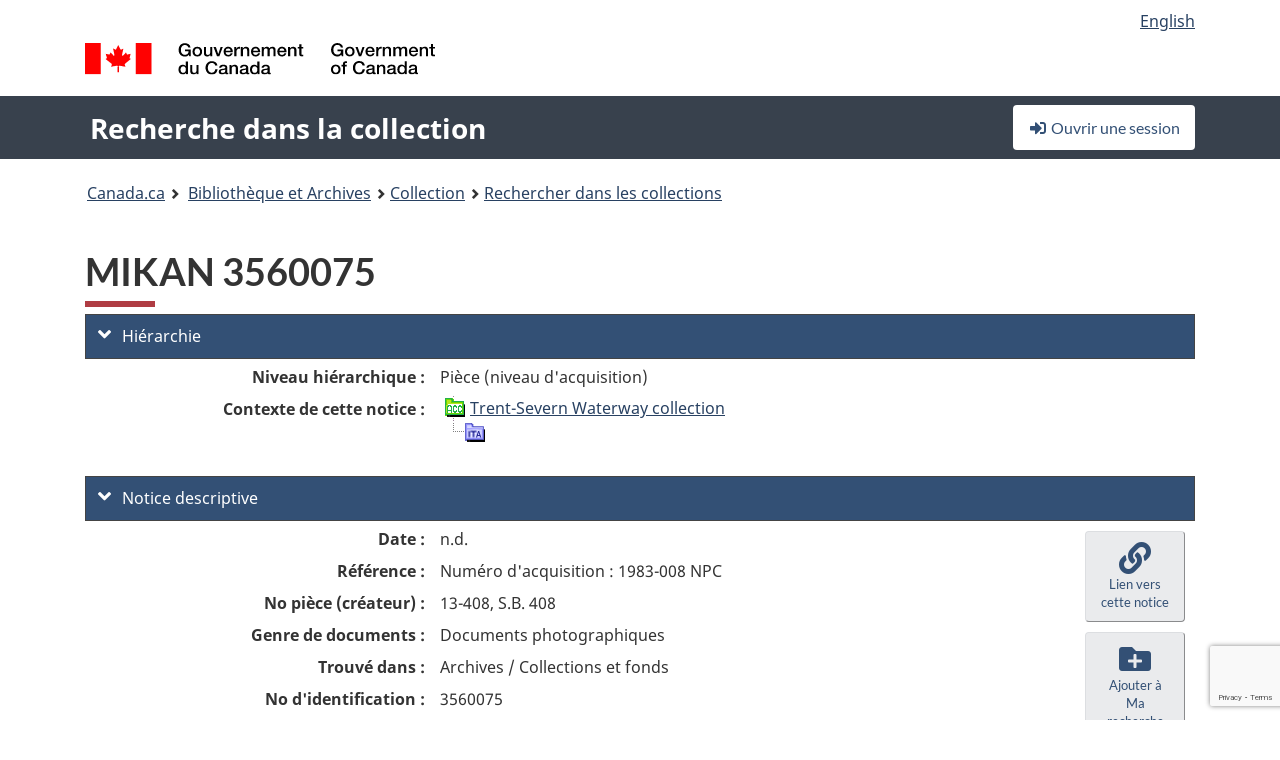

--- FILE ---
content_type: text/html; charset=utf-8
request_url: https://www.google.com/recaptcha/api2/anchor?ar=1&k=6LfVTMAUAAAAAIVaMvsLKTrsF2WqIPReqgNDrBDK&co=aHR0cHM6Ly9yZWNoZXJjaGUtY29sbGVjdGlvbi1zZWFyY2guYmFjLWxhYy5nYy5jYTo0NDM.&hl=en&v=PoyoqOPhxBO7pBk68S4YbpHZ&size=invisible&anchor-ms=20000&execute-ms=30000&cb=17v25s1nzbgy
body_size: 48483
content:
<!DOCTYPE HTML><html dir="ltr" lang="en"><head><meta http-equiv="Content-Type" content="text/html; charset=UTF-8">
<meta http-equiv="X-UA-Compatible" content="IE=edge">
<title>reCAPTCHA</title>
<style type="text/css">
/* cyrillic-ext */
@font-face {
  font-family: 'Roboto';
  font-style: normal;
  font-weight: 400;
  font-stretch: 100%;
  src: url(//fonts.gstatic.com/s/roboto/v48/KFO7CnqEu92Fr1ME7kSn66aGLdTylUAMa3GUBHMdazTgWw.woff2) format('woff2');
  unicode-range: U+0460-052F, U+1C80-1C8A, U+20B4, U+2DE0-2DFF, U+A640-A69F, U+FE2E-FE2F;
}
/* cyrillic */
@font-face {
  font-family: 'Roboto';
  font-style: normal;
  font-weight: 400;
  font-stretch: 100%;
  src: url(//fonts.gstatic.com/s/roboto/v48/KFO7CnqEu92Fr1ME7kSn66aGLdTylUAMa3iUBHMdazTgWw.woff2) format('woff2');
  unicode-range: U+0301, U+0400-045F, U+0490-0491, U+04B0-04B1, U+2116;
}
/* greek-ext */
@font-face {
  font-family: 'Roboto';
  font-style: normal;
  font-weight: 400;
  font-stretch: 100%;
  src: url(//fonts.gstatic.com/s/roboto/v48/KFO7CnqEu92Fr1ME7kSn66aGLdTylUAMa3CUBHMdazTgWw.woff2) format('woff2');
  unicode-range: U+1F00-1FFF;
}
/* greek */
@font-face {
  font-family: 'Roboto';
  font-style: normal;
  font-weight: 400;
  font-stretch: 100%;
  src: url(//fonts.gstatic.com/s/roboto/v48/KFO7CnqEu92Fr1ME7kSn66aGLdTylUAMa3-UBHMdazTgWw.woff2) format('woff2');
  unicode-range: U+0370-0377, U+037A-037F, U+0384-038A, U+038C, U+038E-03A1, U+03A3-03FF;
}
/* math */
@font-face {
  font-family: 'Roboto';
  font-style: normal;
  font-weight: 400;
  font-stretch: 100%;
  src: url(//fonts.gstatic.com/s/roboto/v48/KFO7CnqEu92Fr1ME7kSn66aGLdTylUAMawCUBHMdazTgWw.woff2) format('woff2');
  unicode-range: U+0302-0303, U+0305, U+0307-0308, U+0310, U+0312, U+0315, U+031A, U+0326-0327, U+032C, U+032F-0330, U+0332-0333, U+0338, U+033A, U+0346, U+034D, U+0391-03A1, U+03A3-03A9, U+03B1-03C9, U+03D1, U+03D5-03D6, U+03F0-03F1, U+03F4-03F5, U+2016-2017, U+2034-2038, U+203C, U+2040, U+2043, U+2047, U+2050, U+2057, U+205F, U+2070-2071, U+2074-208E, U+2090-209C, U+20D0-20DC, U+20E1, U+20E5-20EF, U+2100-2112, U+2114-2115, U+2117-2121, U+2123-214F, U+2190, U+2192, U+2194-21AE, U+21B0-21E5, U+21F1-21F2, U+21F4-2211, U+2213-2214, U+2216-22FF, U+2308-230B, U+2310, U+2319, U+231C-2321, U+2336-237A, U+237C, U+2395, U+239B-23B7, U+23D0, U+23DC-23E1, U+2474-2475, U+25AF, U+25B3, U+25B7, U+25BD, U+25C1, U+25CA, U+25CC, U+25FB, U+266D-266F, U+27C0-27FF, U+2900-2AFF, U+2B0E-2B11, U+2B30-2B4C, U+2BFE, U+3030, U+FF5B, U+FF5D, U+1D400-1D7FF, U+1EE00-1EEFF;
}
/* symbols */
@font-face {
  font-family: 'Roboto';
  font-style: normal;
  font-weight: 400;
  font-stretch: 100%;
  src: url(//fonts.gstatic.com/s/roboto/v48/KFO7CnqEu92Fr1ME7kSn66aGLdTylUAMaxKUBHMdazTgWw.woff2) format('woff2');
  unicode-range: U+0001-000C, U+000E-001F, U+007F-009F, U+20DD-20E0, U+20E2-20E4, U+2150-218F, U+2190, U+2192, U+2194-2199, U+21AF, U+21E6-21F0, U+21F3, U+2218-2219, U+2299, U+22C4-22C6, U+2300-243F, U+2440-244A, U+2460-24FF, U+25A0-27BF, U+2800-28FF, U+2921-2922, U+2981, U+29BF, U+29EB, U+2B00-2BFF, U+4DC0-4DFF, U+FFF9-FFFB, U+10140-1018E, U+10190-1019C, U+101A0, U+101D0-101FD, U+102E0-102FB, U+10E60-10E7E, U+1D2C0-1D2D3, U+1D2E0-1D37F, U+1F000-1F0FF, U+1F100-1F1AD, U+1F1E6-1F1FF, U+1F30D-1F30F, U+1F315, U+1F31C, U+1F31E, U+1F320-1F32C, U+1F336, U+1F378, U+1F37D, U+1F382, U+1F393-1F39F, U+1F3A7-1F3A8, U+1F3AC-1F3AF, U+1F3C2, U+1F3C4-1F3C6, U+1F3CA-1F3CE, U+1F3D4-1F3E0, U+1F3ED, U+1F3F1-1F3F3, U+1F3F5-1F3F7, U+1F408, U+1F415, U+1F41F, U+1F426, U+1F43F, U+1F441-1F442, U+1F444, U+1F446-1F449, U+1F44C-1F44E, U+1F453, U+1F46A, U+1F47D, U+1F4A3, U+1F4B0, U+1F4B3, U+1F4B9, U+1F4BB, U+1F4BF, U+1F4C8-1F4CB, U+1F4D6, U+1F4DA, U+1F4DF, U+1F4E3-1F4E6, U+1F4EA-1F4ED, U+1F4F7, U+1F4F9-1F4FB, U+1F4FD-1F4FE, U+1F503, U+1F507-1F50B, U+1F50D, U+1F512-1F513, U+1F53E-1F54A, U+1F54F-1F5FA, U+1F610, U+1F650-1F67F, U+1F687, U+1F68D, U+1F691, U+1F694, U+1F698, U+1F6AD, U+1F6B2, U+1F6B9-1F6BA, U+1F6BC, U+1F6C6-1F6CF, U+1F6D3-1F6D7, U+1F6E0-1F6EA, U+1F6F0-1F6F3, U+1F6F7-1F6FC, U+1F700-1F7FF, U+1F800-1F80B, U+1F810-1F847, U+1F850-1F859, U+1F860-1F887, U+1F890-1F8AD, U+1F8B0-1F8BB, U+1F8C0-1F8C1, U+1F900-1F90B, U+1F93B, U+1F946, U+1F984, U+1F996, U+1F9E9, U+1FA00-1FA6F, U+1FA70-1FA7C, U+1FA80-1FA89, U+1FA8F-1FAC6, U+1FACE-1FADC, U+1FADF-1FAE9, U+1FAF0-1FAF8, U+1FB00-1FBFF;
}
/* vietnamese */
@font-face {
  font-family: 'Roboto';
  font-style: normal;
  font-weight: 400;
  font-stretch: 100%;
  src: url(//fonts.gstatic.com/s/roboto/v48/KFO7CnqEu92Fr1ME7kSn66aGLdTylUAMa3OUBHMdazTgWw.woff2) format('woff2');
  unicode-range: U+0102-0103, U+0110-0111, U+0128-0129, U+0168-0169, U+01A0-01A1, U+01AF-01B0, U+0300-0301, U+0303-0304, U+0308-0309, U+0323, U+0329, U+1EA0-1EF9, U+20AB;
}
/* latin-ext */
@font-face {
  font-family: 'Roboto';
  font-style: normal;
  font-weight: 400;
  font-stretch: 100%;
  src: url(//fonts.gstatic.com/s/roboto/v48/KFO7CnqEu92Fr1ME7kSn66aGLdTylUAMa3KUBHMdazTgWw.woff2) format('woff2');
  unicode-range: U+0100-02BA, U+02BD-02C5, U+02C7-02CC, U+02CE-02D7, U+02DD-02FF, U+0304, U+0308, U+0329, U+1D00-1DBF, U+1E00-1E9F, U+1EF2-1EFF, U+2020, U+20A0-20AB, U+20AD-20C0, U+2113, U+2C60-2C7F, U+A720-A7FF;
}
/* latin */
@font-face {
  font-family: 'Roboto';
  font-style: normal;
  font-weight: 400;
  font-stretch: 100%;
  src: url(//fonts.gstatic.com/s/roboto/v48/KFO7CnqEu92Fr1ME7kSn66aGLdTylUAMa3yUBHMdazQ.woff2) format('woff2');
  unicode-range: U+0000-00FF, U+0131, U+0152-0153, U+02BB-02BC, U+02C6, U+02DA, U+02DC, U+0304, U+0308, U+0329, U+2000-206F, U+20AC, U+2122, U+2191, U+2193, U+2212, U+2215, U+FEFF, U+FFFD;
}
/* cyrillic-ext */
@font-face {
  font-family: 'Roboto';
  font-style: normal;
  font-weight: 500;
  font-stretch: 100%;
  src: url(//fonts.gstatic.com/s/roboto/v48/KFO7CnqEu92Fr1ME7kSn66aGLdTylUAMa3GUBHMdazTgWw.woff2) format('woff2');
  unicode-range: U+0460-052F, U+1C80-1C8A, U+20B4, U+2DE0-2DFF, U+A640-A69F, U+FE2E-FE2F;
}
/* cyrillic */
@font-face {
  font-family: 'Roboto';
  font-style: normal;
  font-weight: 500;
  font-stretch: 100%;
  src: url(//fonts.gstatic.com/s/roboto/v48/KFO7CnqEu92Fr1ME7kSn66aGLdTylUAMa3iUBHMdazTgWw.woff2) format('woff2');
  unicode-range: U+0301, U+0400-045F, U+0490-0491, U+04B0-04B1, U+2116;
}
/* greek-ext */
@font-face {
  font-family: 'Roboto';
  font-style: normal;
  font-weight: 500;
  font-stretch: 100%;
  src: url(//fonts.gstatic.com/s/roboto/v48/KFO7CnqEu92Fr1ME7kSn66aGLdTylUAMa3CUBHMdazTgWw.woff2) format('woff2');
  unicode-range: U+1F00-1FFF;
}
/* greek */
@font-face {
  font-family: 'Roboto';
  font-style: normal;
  font-weight: 500;
  font-stretch: 100%;
  src: url(//fonts.gstatic.com/s/roboto/v48/KFO7CnqEu92Fr1ME7kSn66aGLdTylUAMa3-UBHMdazTgWw.woff2) format('woff2');
  unicode-range: U+0370-0377, U+037A-037F, U+0384-038A, U+038C, U+038E-03A1, U+03A3-03FF;
}
/* math */
@font-face {
  font-family: 'Roboto';
  font-style: normal;
  font-weight: 500;
  font-stretch: 100%;
  src: url(//fonts.gstatic.com/s/roboto/v48/KFO7CnqEu92Fr1ME7kSn66aGLdTylUAMawCUBHMdazTgWw.woff2) format('woff2');
  unicode-range: U+0302-0303, U+0305, U+0307-0308, U+0310, U+0312, U+0315, U+031A, U+0326-0327, U+032C, U+032F-0330, U+0332-0333, U+0338, U+033A, U+0346, U+034D, U+0391-03A1, U+03A3-03A9, U+03B1-03C9, U+03D1, U+03D5-03D6, U+03F0-03F1, U+03F4-03F5, U+2016-2017, U+2034-2038, U+203C, U+2040, U+2043, U+2047, U+2050, U+2057, U+205F, U+2070-2071, U+2074-208E, U+2090-209C, U+20D0-20DC, U+20E1, U+20E5-20EF, U+2100-2112, U+2114-2115, U+2117-2121, U+2123-214F, U+2190, U+2192, U+2194-21AE, U+21B0-21E5, U+21F1-21F2, U+21F4-2211, U+2213-2214, U+2216-22FF, U+2308-230B, U+2310, U+2319, U+231C-2321, U+2336-237A, U+237C, U+2395, U+239B-23B7, U+23D0, U+23DC-23E1, U+2474-2475, U+25AF, U+25B3, U+25B7, U+25BD, U+25C1, U+25CA, U+25CC, U+25FB, U+266D-266F, U+27C0-27FF, U+2900-2AFF, U+2B0E-2B11, U+2B30-2B4C, U+2BFE, U+3030, U+FF5B, U+FF5D, U+1D400-1D7FF, U+1EE00-1EEFF;
}
/* symbols */
@font-face {
  font-family: 'Roboto';
  font-style: normal;
  font-weight: 500;
  font-stretch: 100%;
  src: url(//fonts.gstatic.com/s/roboto/v48/KFO7CnqEu92Fr1ME7kSn66aGLdTylUAMaxKUBHMdazTgWw.woff2) format('woff2');
  unicode-range: U+0001-000C, U+000E-001F, U+007F-009F, U+20DD-20E0, U+20E2-20E4, U+2150-218F, U+2190, U+2192, U+2194-2199, U+21AF, U+21E6-21F0, U+21F3, U+2218-2219, U+2299, U+22C4-22C6, U+2300-243F, U+2440-244A, U+2460-24FF, U+25A0-27BF, U+2800-28FF, U+2921-2922, U+2981, U+29BF, U+29EB, U+2B00-2BFF, U+4DC0-4DFF, U+FFF9-FFFB, U+10140-1018E, U+10190-1019C, U+101A0, U+101D0-101FD, U+102E0-102FB, U+10E60-10E7E, U+1D2C0-1D2D3, U+1D2E0-1D37F, U+1F000-1F0FF, U+1F100-1F1AD, U+1F1E6-1F1FF, U+1F30D-1F30F, U+1F315, U+1F31C, U+1F31E, U+1F320-1F32C, U+1F336, U+1F378, U+1F37D, U+1F382, U+1F393-1F39F, U+1F3A7-1F3A8, U+1F3AC-1F3AF, U+1F3C2, U+1F3C4-1F3C6, U+1F3CA-1F3CE, U+1F3D4-1F3E0, U+1F3ED, U+1F3F1-1F3F3, U+1F3F5-1F3F7, U+1F408, U+1F415, U+1F41F, U+1F426, U+1F43F, U+1F441-1F442, U+1F444, U+1F446-1F449, U+1F44C-1F44E, U+1F453, U+1F46A, U+1F47D, U+1F4A3, U+1F4B0, U+1F4B3, U+1F4B9, U+1F4BB, U+1F4BF, U+1F4C8-1F4CB, U+1F4D6, U+1F4DA, U+1F4DF, U+1F4E3-1F4E6, U+1F4EA-1F4ED, U+1F4F7, U+1F4F9-1F4FB, U+1F4FD-1F4FE, U+1F503, U+1F507-1F50B, U+1F50D, U+1F512-1F513, U+1F53E-1F54A, U+1F54F-1F5FA, U+1F610, U+1F650-1F67F, U+1F687, U+1F68D, U+1F691, U+1F694, U+1F698, U+1F6AD, U+1F6B2, U+1F6B9-1F6BA, U+1F6BC, U+1F6C6-1F6CF, U+1F6D3-1F6D7, U+1F6E0-1F6EA, U+1F6F0-1F6F3, U+1F6F7-1F6FC, U+1F700-1F7FF, U+1F800-1F80B, U+1F810-1F847, U+1F850-1F859, U+1F860-1F887, U+1F890-1F8AD, U+1F8B0-1F8BB, U+1F8C0-1F8C1, U+1F900-1F90B, U+1F93B, U+1F946, U+1F984, U+1F996, U+1F9E9, U+1FA00-1FA6F, U+1FA70-1FA7C, U+1FA80-1FA89, U+1FA8F-1FAC6, U+1FACE-1FADC, U+1FADF-1FAE9, U+1FAF0-1FAF8, U+1FB00-1FBFF;
}
/* vietnamese */
@font-face {
  font-family: 'Roboto';
  font-style: normal;
  font-weight: 500;
  font-stretch: 100%;
  src: url(//fonts.gstatic.com/s/roboto/v48/KFO7CnqEu92Fr1ME7kSn66aGLdTylUAMa3OUBHMdazTgWw.woff2) format('woff2');
  unicode-range: U+0102-0103, U+0110-0111, U+0128-0129, U+0168-0169, U+01A0-01A1, U+01AF-01B0, U+0300-0301, U+0303-0304, U+0308-0309, U+0323, U+0329, U+1EA0-1EF9, U+20AB;
}
/* latin-ext */
@font-face {
  font-family: 'Roboto';
  font-style: normal;
  font-weight: 500;
  font-stretch: 100%;
  src: url(//fonts.gstatic.com/s/roboto/v48/KFO7CnqEu92Fr1ME7kSn66aGLdTylUAMa3KUBHMdazTgWw.woff2) format('woff2');
  unicode-range: U+0100-02BA, U+02BD-02C5, U+02C7-02CC, U+02CE-02D7, U+02DD-02FF, U+0304, U+0308, U+0329, U+1D00-1DBF, U+1E00-1E9F, U+1EF2-1EFF, U+2020, U+20A0-20AB, U+20AD-20C0, U+2113, U+2C60-2C7F, U+A720-A7FF;
}
/* latin */
@font-face {
  font-family: 'Roboto';
  font-style: normal;
  font-weight: 500;
  font-stretch: 100%;
  src: url(//fonts.gstatic.com/s/roboto/v48/KFO7CnqEu92Fr1ME7kSn66aGLdTylUAMa3yUBHMdazQ.woff2) format('woff2');
  unicode-range: U+0000-00FF, U+0131, U+0152-0153, U+02BB-02BC, U+02C6, U+02DA, U+02DC, U+0304, U+0308, U+0329, U+2000-206F, U+20AC, U+2122, U+2191, U+2193, U+2212, U+2215, U+FEFF, U+FFFD;
}
/* cyrillic-ext */
@font-face {
  font-family: 'Roboto';
  font-style: normal;
  font-weight: 900;
  font-stretch: 100%;
  src: url(//fonts.gstatic.com/s/roboto/v48/KFO7CnqEu92Fr1ME7kSn66aGLdTylUAMa3GUBHMdazTgWw.woff2) format('woff2');
  unicode-range: U+0460-052F, U+1C80-1C8A, U+20B4, U+2DE0-2DFF, U+A640-A69F, U+FE2E-FE2F;
}
/* cyrillic */
@font-face {
  font-family: 'Roboto';
  font-style: normal;
  font-weight: 900;
  font-stretch: 100%;
  src: url(//fonts.gstatic.com/s/roboto/v48/KFO7CnqEu92Fr1ME7kSn66aGLdTylUAMa3iUBHMdazTgWw.woff2) format('woff2');
  unicode-range: U+0301, U+0400-045F, U+0490-0491, U+04B0-04B1, U+2116;
}
/* greek-ext */
@font-face {
  font-family: 'Roboto';
  font-style: normal;
  font-weight: 900;
  font-stretch: 100%;
  src: url(//fonts.gstatic.com/s/roboto/v48/KFO7CnqEu92Fr1ME7kSn66aGLdTylUAMa3CUBHMdazTgWw.woff2) format('woff2');
  unicode-range: U+1F00-1FFF;
}
/* greek */
@font-face {
  font-family: 'Roboto';
  font-style: normal;
  font-weight: 900;
  font-stretch: 100%;
  src: url(//fonts.gstatic.com/s/roboto/v48/KFO7CnqEu92Fr1ME7kSn66aGLdTylUAMa3-UBHMdazTgWw.woff2) format('woff2');
  unicode-range: U+0370-0377, U+037A-037F, U+0384-038A, U+038C, U+038E-03A1, U+03A3-03FF;
}
/* math */
@font-face {
  font-family: 'Roboto';
  font-style: normal;
  font-weight: 900;
  font-stretch: 100%;
  src: url(//fonts.gstatic.com/s/roboto/v48/KFO7CnqEu92Fr1ME7kSn66aGLdTylUAMawCUBHMdazTgWw.woff2) format('woff2');
  unicode-range: U+0302-0303, U+0305, U+0307-0308, U+0310, U+0312, U+0315, U+031A, U+0326-0327, U+032C, U+032F-0330, U+0332-0333, U+0338, U+033A, U+0346, U+034D, U+0391-03A1, U+03A3-03A9, U+03B1-03C9, U+03D1, U+03D5-03D6, U+03F0-03F1, U+03F4-03F5, U+2016-2017, U+2034-2038, U+203C, U+2040, U+2043, U+2047, U+2050, U+2057, U+205F, U+2070-2071, U+2074-208E, U+2090-209C, U+20D0-20DC, U+20E1, U+20E5-20EF, U+2100-2112, U+2114-2115, U+2117-2121, U+2123-214F, U+2190, U+2192, U+2194-21AE, U+21B0-21E5, U+21F1-21F2, U+21F4-2211, U+2213-2214, U+2216-22FF, U+2308-230B, U+2310, U+2319, U+231C-2321, U+2336-237A, U+237C, U+2395, U+239B-23B7, U+23D0, U+23DC-23E1, U+2474-2475, U+25AF, U+25B3, U+25B7, U+25BD, U+25C1, U+25CA, U+25CC, U+25FB, U+266D-266F, U+27C0-27FF, U+2900-2AFF, U+2B0E-2B11, U+2B30-2B4C, U+2BFE, U+3030, U+FF5B, U+FF5D, U+1D400-1D7FF, U+1EE00-1EEFF;
}
/* symbols */
@font-face {
  font-family: 'Roboto';
  font-style: normal;
  font-weight: 900;
  font-stretch: 100%;
  src: url(//fonts.gstatic.com/s/roboto/v48/KFO7CnqEu92Fr1ME7kSn66aGLdTylUAMaxKUBHMdazTgWw.woff2) format('woff2');
  unicode-range: U+0001-000C, U+000E-001F, U+007F-009F, U+20DD-20E0, U+20E2-20E4, U+2150-218F, U+2190, U+2192, U+2194-2199, U+21AF, U+21E6-21F0, U+21F3, U+2218-2219, U+2299, U+22C4-22C6, U+2300-243F, U+2440-244A, U+2460-24FF, U+25A0-27BF, U+2800-28FF, U+2921-2922, U+2981, U+29BF, U+29EB, U+2B00-2BFF, U+4DC0-4DFF, U+FFF9-FFFB, U+10140-1018E, U+10190-1019C, U+101A0, U+101D0-101FD, U+102E0-102FB, U+10E60-10E7E, U+1D2C0-1D2D3, U+1D2E0-1D37F, U+1F000-1F0FF, U+1F100-1F1AD, U+1F1E6-1F1FF, U+1F30D-1F30F, U+1F315, U+1F31C, U+1F31E, U+1F320-1F32C, U+1F336, U+1F378, U+1F37D, U+1F382, U+1F393-1F39F, U+1F3A7-1F3A8, U+1F3AC-1F3AF, U+1F3C2, U+1F3C4-1F3C6, U+1F3CA-1F3CE, U+1F3D4-1F3E0, U+1F3ED, U+1F3F1-1F3F3, U+1F3F5-1F3F7, U+1F408, U+1F415, U+1F41F, U+1F426, U+1F43F, U+1F441-1F442, U+1F444, U+1F446-1F449, U+1F44C-1F44E, U+1F453, U+1F46A, U+1F47D, U+1F4A3, U+1F4B0, U+1F4B3, U+1F4B9, U+1F4BB, U+1F4BF, U+1F4C8-1F4CB, U+1F4D6, U+1F4DA, U+1F4DF, U+1F4E3-1F4E6, U+1F4EA-1F4ED, U+1F4F7, U+1F4F9-1F4FB, U+1F4FD-1F4FE, U+1F503, U+1F507-1F50B, U+1F50D, U+1F512-1F513, U+1F53E-1F54A, U+1F54F-1F5FA, U+1F610, U+1F650-1F67F, U+1F687, U+1F68D, U+1F691, U+1F694, U+1F698, U+1F6AD, U+1F6B2, U+1F6B9-1F6BA, U+1F6BC, U+1F6C6-1F6CF, U+1F6D3-1F6D7, U+1F6E0-1F6EA, U+1F6F0-1F6F3, U+1F6F7-1F6FC, U+1F700-1F7FF, U+1F800-1F80B, U+1F810-1F847, U+1F850-1F859, U+1F860-1F887, U+1F890-1F8AD, U+1F8B0-1F8BB, U+1F8C0-1F8C1, U+1F900-1F90B, U+1F93B, U+1F946, U+1F984, U+1F996, U+1F9E9, U+1FA00-1FA6F, U+1FA70-1FA7C, U+1FA80-1FA89, U+1FA8F-1FAC6, U+1FACE-1FADC, U+1FADF-1FAE9, U+1FAF0-1FAF8, U+1FB00-1FBFF;
}
/* vietnamese */
@font-face {
  font-family: 'Roboto';
  font-style: normal;
  font-weight: 900;
  font-stretch: 100%;
  src: url(//fonts.gstatic.com/s/roboto/v48/KFO7CnqEu92Fr1ME7kSn66aGLdTylUAMa3OUBHMdazTgWw.woff2) format('woff2');
  unicode-range: U+0102-0103, U+0110-0111, U+0128-0129, U+0168-0169, U+01A0-01A1, U+01AF-01B0, U+0300-0301, U+0303-0304, U+0308-0309, U+0323, U+0329, U+1EA0-1EF9, U+20AB;
}
/* latin-ext */
@font-face {
  font-family: 'Roboto';
  font-style: normal;
  font-weight: 900;
  font-stretch: 100%;
  src: url(//fonts.gstatic.com/s/roboto/v48/KFO7CnqEu92Fr1ME7kSn66aGLdTylUAMa3KUBHMdazTgWw.woff2) format('woff2');
  unicode-range: U+0100-02BA, U+02BD-02C5, U+02C7-02CC, U+02CE-02D7, U+02DD-02FF, U+0304, U+0308, U+0329, U+1D00-1DBF, U+1E00-1E9F, U+1EF2-1EFF, U+2020, U+20A0-20AB, U+20AD-20C0, U+2113, U+2C60-2C7F, U+A720-A7FF;
}
/* latin */
@font-face {
  font-family: 'Roboto';
  font-style: normal;
  font-weight: 900;
  font-stretch: 100%;
  src: url(//fonts.gstatic.com/s/roboto/v48/KFO7CnqEu92Fr1ME7kSn66aGLdTylUAMa3yUBHMdazQ.woff2) format('woff2');
  unicode-range: U+0000-00FF, U+0131, U+0152-0153, U+02BB-02BC, U+02C6, U+02DA, U+02DC, U+0304, U+0308, U+0329, U+2000-206F, U+20AC, U+2122, U+2191, U+2193, U+2212, U+2215, U+FEFF, U+FFFD;
}

</style>
<link rel="stylesheet" type="text/css" href="https://www.gstatic.com/recaptcha/releases/PoyoqOPhxBO7pBk68S4YbpHZ/styles__ltr.css">
<script nonce="maHkfZ9XmD203SuBm8btIw" type="text/javascript">window['__recaptcha_api'] = 'https://www.google.com/recaptcha/api2/';</script>
<script type="text/javascript" src="https://www.gstatic.com/recaptcha/releases/PoyoqOPhxBO7pBk68S4YbpHZ/recaptcha__en.js" nonce="maHkfZ9XmD203SuBm8btIw">
      
    </script></head>
<body><div id="rc-anchor-alert" class="rc-anchor-alert"></div>
<input type="hidden" id="recaptcha-token" value="[base64]">
<script type="text/javascript" nonce="maHkfZ9XmD203SuBm8btIw">
      recaptcha.anchor.Main.init("[\x22ainput\x22,[\x22bgdata\x22,\x22\x22,\[base64]/[base64]/[base64]/bmV3IHJbeF0oY1swXSk6RT09Mj9uZXcgclt4XShjWzBdLGNbMV0pOkU9PTM/bmV3IHJbeF0oY1swXSxjWzFdLGNbMl0pOkU9PTQ/[base64]/[base64]/[base64]/[base64]/[base64]/[base64]/[base64]/[base64]\x22,\[base64]\\u003d\x22,\x22wow3w4cJMUzDjMOgw6tZFHbCmMKvdSPDpFIIwrDCsyzCt0DDgj84wq7DmS/DvBV2Dnhkw7nCuD/ClsKidxNmU8OxHVbCn8Oxw7XDpj7Cg8K2U1ZRw7JGwqhVTSbChgXDjcOFw4o1w7bChDPDpBh3wrfDnRlNJGYgwooNwr7DsMOlw6Yow4dMWMOSanEpGRJQYl3Cq8Khw7IrwpI1w4/DmMO3OMKNccKODkHCtXHDpsOAcR0xH2JOw7RnIX7DmsKETcKvwqPDrX7CjcKLwpXDtcKTwpzDvxrCmcKkamjDmcKNwpjDhMKgw7rDh8OPJgfColrDlMOEw4DCgcOJT8Kuw57Dq0ozGAMWYMOSb0NCKcOoF8OMIFt7wrrCvcOiYsK1X1owwr/DnlMAwogmGsK8wr/CpW0hw4M0EMKhw4DCjcOcw5zChMKREsKIaQhUASPDgsOrw6okwqtzQFc9w7rDpEPDpsKuw5/CocOqwrjCicOEwpcQV8KOWB/CuWjDmsOHwohvIcK/LXDCgDfDisOzw4bDisKNfynCl8KBMyPCvn4uWsOQwqPDq8K1w4oACHNLZGvCuMKcw6gaZsOjF17DksK7YGbCv8Opw7FbSMKZE8KSfcKeLsKcwrpfwoDCgxAbwqtMw5/DgRh9wrLCrmoVwo7DsndNGMOPwrhxw5XDjljCllEPwrTCuMOxw67ClcKlw5BEFVBCQk3ClSxJWcKzSWLDiMKSSzd4QsO/wrkRMg0gecO/[base64]/[base64]/fMOEG8KMw7rDkMK/[base64]/CoMOlDmLDgsOaPG/DvmABfGxTw7Rzwqw0wrTDmMKgwqzDosK8w5AAHW/Dv2hUw6fCoMKlKhxsw4oGw6RVw4LDicKAw4TDqsKtQTB6w686wqkSOj/DuMKFwrV2wog2w6xrLxTCs8K/dTR7OHXCrcOEMMOIwoHCk8OrUsOlwpEhHsK5w78hwpPDtMOrT0VJw741w59ow6IPwrrDusODV8Ojwo4hYlXDvjUmw68UcQVewpEow7fDiMOIwr3Ci8K8w7gVwoRjMwLDlsKMwrrCq0fCnsOwMcKuw7XDhsO0UcKxDcK3Sm7Dj8OseF7Dk8OyIcOXdDjCmcOYRcKfw49/XcOew5zCg1Iowq9hYiZAwoXDrmTDscKawpjDrsK0PA9Zw7vDkMOowrfCrFfCqwdiwplLTcOZSMOawqHCgcKkwpHCrGPClsOLXcKcC8Kkwo7DkEFER3tZcMKgS8KsAsKFwqbChMO+w68Ow4x/[base64]/[base64]/Co8KDwoDCjcO2ZMKtw5HCv1vCvMK4w6thwp4uMyPDsDM9wptDwpN4DGtcwprDiMKHOcOKaFTDsgsPwp3DtsOpw7DDiW9mwrTDs8KtXMK0cjRRRAPDvl8ifMK0wr/DnUEpOmRCREfCt0bDtVotw64ddXnCij/Dg0IfI8O+w5XCjGzDvMOiGWtcw4d5f1low43DucOLw4Qrwr0tw51Nw73DqAkjK2PCtlt8SsK1GsOgwozDngbDgCzCuXp8csKGwoEqABPCtMKHwqzCqQzDisOjw4nDmxpDCCXDsCTDsMKRwrhcw4HCp11FwpLDghI+w5XDhUwDAsKaWMKtJ8KbwpxNw5LDvcOSK3bDoj/DqBrCrW/DmETCh0bCuALCssKsGMKLOMKULcKDVEfDiWRJwqzChXEkOlkDA1/DlWPCkELCp8K7TBt3wr1ywrFVw6TDo8OZWHcXw7zCvcK/wrzDk8KmworDncOhXADCnSBMG8KWwozDjlgKwq1EZGvCsHpkw7jCksKQODzCjcKYT8Ogw7TDtkoWEsOgwpXDuj1iFcOWw5EUw7NNw6zDmzzDqToJNsOfw6V/[base64]/CnUlswoPCuQPDr8O+wqzDgMOyw5XCv8KVwot8Q8KlKnvCqMOIHcKkeMKAwrpZw47DhXsFwqnDjHMuw4/[base64]/VEfDtw3DokQHblnDng7CtMKdworCrMKOw6cXZMOJBMOnw6bDinvConvChE7CnR3DjGrClsOFw7FgwoBPw5V+fAnCq8OMwpDDhsO4wrjDo0bCm8K1w4FhAy46wqAvw6sNaTDDkcOQw7MIwrR+aRvCtsKWOsK9NQE/wqgILxbCkcOewp7DsMOKVW7DgSLCvsO+VMKtPMKHw6DCq8K/IXpgwpHCp8OEDsK8EBPDh2fCo8O/w6oBdUvDgVrDsMOcw5vCgnoDYMKQw5tZw7p2w44vRgkRExEYw7LDkSYWF8Ktwqhrwr1Kwo7Cm8K/w5HCtVMxw4gLwp4lMW5vwqtywoIEw6bDggkIw53CgMO/[base64]/Cp8KqPlwjwpPCiV8qwpzDscKOw4TCucOwXFHCpzbDjzPDv3MUNcOZNzUXwq3ClcOdAsOYG3sNSMKmw4kpw4DDncOgW8KgahPDjRLCp8KxOMO4GMKtw58Rw6bCnwIKRcKfw4JHwoJgwqpfw5p0w5oBwrrDhcKBCHLDgX0kUznCrH7CnDoaeyVVw5YjwrXDlMOSwrU/Z8KtOFR1IcOIGMK2W8KgwoZkwpB5WMOHWxpHwqPCu8O/woTDhA5cdknCtT5qLMKqWGvCt3fDjWfDosKQRMOAw4/Cr8O+ccOEWWDCpsOGw6N7w4RGZsOmw5jDlj/CucO6TB9iw5MZwpnCqjTDiArCgRUQwrtPGRHCmsOjwqHDrMOOT8Ozw6XCpyrDiR9CYgDChR4pbkJhwp/[base64]/DqmYVw6hDD8KZa3huMcOIw7oPwp10fh9KQsOTw7QtAsKdd8KQK8OyXH7CiMOrw5Anwq7DvsODwrLDmsO4RAjDocKbEMOHP8KHA13Dmg7Dl8OmwpnCmcOxw5howqDDlsKAw6/[base64]/w65pw7hUw5PCoDHDlX3CncO0ZDDCrlvDrsOyD8KjJC14PkzDqXE4wqfCrsKaw5/DjcOQwpTDgWTDn2DDjC3DrWLDksOXQ8KPwpUzwrs9dGIpwobCo0l6w4sLKXNkw6lPC8KMExXCg19OwrsJUsK+M8KkwrQ0w4nDmsOdXsOaIcKPA1Q+w5PDvsOeQX1eQ8OBwqw3wqbDghPDqH/DpsK0wqU4QTQrTF8swo1ww6YDw6hhw7B0G2FdYDLDniZjwop8wpF+w5PCicO/w4DDoCrCg8KQSibCghTDh8KKwphMw5YJTR7Cu8KgBx5wElt8CWPCmERxwrTDqsO3YMKDCMKpQiQfw4olwo7DhMOZwrZZTMO2wrhEP8OtwogHw68kPSsfw77CsMO3wpXClMOxYsO9w7EiwpbDuMOewrJnwqQxwqjDs3Q1VQnCkcK/XsKgwptQSMOTZ8KDYCjCmMKwMlQDwo7CnMKxVMKaE2vCnhbCrcKPa8KiHcOPUMOVwp4Tw5HDlEFrw54EVcO7w4fDtMOzcVcnw4/Cn8OWS8KQa1k6wphwcsOHwpdtXcKQM8OGwpxPw6XCt2Y6I8KzH8KjNFjDr8OBVcONwr/Cmi0fFl9yA0oGOw8Uw4LDrSJZRsO2w5TDicOmw4fDtsKSR8OUwoDDicOGw5vDqwBCX8O4ZSjDpcOLw4ogw7HDu8OxEMKXOivDsx7DhWJpwrjDlMKWw4QSaDIKZ8KePnTCk8Khwq3DoFQ0JcOEdX/DuTdOwrzCuMK4UEPDlmx5wpHCiVrCmXdPBVHDlU4HAVwGM8KWwrbDlivDpMKBeGsGwrxswpnCuVALPsKoEDnDkRM1w6nCqlc4TcOuw6bChTpFNGjCs8OYe2oRYBvDo1cLwpEIw6IwRgZNw6wsf8OnUcKJZDMEKgZlw4DCocO2eVbCvXshSTXDvmI9a8O/E8KRwp9CZ3ZQwpYNw4/CixbCqMKZwo4nXUnDtMKScEbCgAJ6woJdOgVFOQ50wqjDu8O7w7jCucKVw7zClwHCm0FpOsO0woI3UMK2MWfClXh0wo/[base64]/DqsKqw7IVfcOWwqDChcKowobDlwTCnWNXDgzDusOEOw8MwpMBwrFbw73DuFVaNcKWDFgVZxnCjMKNwrfDvkEVwokgB0Q9Jhhuw55OJgkjw5B0w5EXPTJMwrPDkMKEw5fCmsKVwqV0F8KqwovCvMKAPD/Dq1rDgsOgHsOIdsOhwrjDi8KAdlhGKHPDhFFkPMOrcMKQS1kpFkk2wq9uwoPCo8K+MxoiTMOHwoDDgcOXGMKgwqPDmMOJOHzDjEtQw4wSRX5Lw4Nsw57DhsKgX8KaQTZ0RsKZwok4YlhOe1TDj8Oew4cLw47Djh7DsAoAUWJ/wppmwqHDrMO5wqcsworCqjbDtMO6KMK6w4LDlcO8RyzDuRvDgMOLwrM0dBYYw4QDwqdww5rCoUHDsTILHsOfbH1fwqrCginCr8OpNMKXC8O/HMKgw7vCgsKWw7JFAjI1w6PDo8Oow5HDvcKOw4YJZMK0ecOew4l4wq/[base64]/DvsKawrHCpBF4w4XCosKtw7YVMMO3BcOZCcOzdzNaZ8OEw6nCj3hmTsOnTGkWYiDCq0rCrcKtUltMw6fCplAlwrloFAbDkQxgwp/DiDrCkXtjfQRyw5rCgW1CHMOqwqICwrjDjQMjwr7CgwYrMsOoB8KRBMKtGcOcbljCsi9Pw7XCpRHDqhBAXMK/w5sTwpLDicOdd8OsBGDDk8KwasOyfsK8w6fDtsKDHzxbccObw6PCvS/ClVkAwrZqUsKgwqnDtcOqASIHecO9w4zDrmo0csOxw6LDo3PDjcO/w7ZRdXhIwrHDjCzCl8Odwqt7wpLDs8KZw4rDrEpBIm7DmMK8dcOZwpDCqcO8wq0mw7vDs8K7Kk7Dg8KFVDXCtcK1bg/CgQ3CncOYVSrCnyDDgMOfwphWZcOiU8KNMsKjCTHDlMOvYsO+NMOqWcK5wp3Dl8KJWgpXw6fCrcObTWbClsOfS8KafMKowpRkwok8ecKEwpDCtsO1eMOZQHDCtHnDpcO2wosRwqlkw7tNw4zCt1jCoEvCgCLCqCjCnsOIVMOSwpTCj8OrwqDDqsOmw4/Dj1AGdMOldV/DjRpzw7rCsmYTw5l4IErCmy/CnHjCgcO+ecKGIcOBXcO2RRRaRF0QwrphOsKrw7jDoFISw48Ow6LDgMKXecKfw4EKw4LDmQLDhSQZGl3CknHDsxsHw5tcw6RtTDzCoMO/w7PCgsKXw4Q1w7LCpsObw6Rnw6oba8O9dMO3F8KGN8Ktw7vDt8KVw5PCksKqM2IiLSlNworDoMKtLX7DkU0hJ8ORJMOfw5LDtsKXOsO3QMK0wq7DncOfwpzDncOlBj1dw4RPwqkREMOrAsOsTsOjw6p/NsKfL0rCnlPDusOywpdRCm3Ckj/DrcKBOsOFUcOhSsOlw6R4G8KsdjgDRC/[base64]/AsOFwopzwqXDqsKBwqfDm1HCm8OocMKvw77Cl8KoZsOWw7XCtDbDu8KVCQbCviMiRMOuw4XCuMKHKTI/w4Zrwq0KNmYiBsOtwpPDpMOFwpDCikzCqcO1w6tWNBzCv8KzQsKsw53Crzozw7rClsOWwqsQGcOlwqJ1d8KPFwzCi8OGDy/Dr0DDjSzDuHLDqMOtwpY7wq/Dhw93PjgDw5LDihPCpyhXA00QIMOEcMKST3PCnsOZMG1IZBHDqRzDkMOrwrl2wojDvcKqw6g1w4UZwrnDjBLDjsOfEFbDnwLCvENBwpbDlsKawrg+a8Krw4HDmlcWw7/DpcKTwpsowoDCokdmGsO1ax7DlsKBFsOdw50Cw6Q4Q1zDqcKdfmDDtkxow6oaEMOrwrvDkw3CiMKhwrRvw6LCtTQ2wodjw5PDuxfDp3rDucOyw4PCrzrDgsKRwqvCl8OAwrg3w6fDiR1vVBFRwolDSsK8TMKjKcOVwpBxUyPCg0TDqUnDncKANQXDgcKkwr/CjwFJw6fDtcOEFizDnloVQsKCSD7Dhww4NlIdBcO5PVsVb2fDqnHDhGfDvsK1w73Dm8OkSMORMnnDhcKpY0R0IMKawpJdHhzDu1R5F8Kaw5PCjsOla8O6wqvCgF/[base64]/CtMORbhDCocKDNFcgwo1EwpQ1VcK4QcOUwps8woPCmMONw5hYwqZow7UXMSzDoVTCnsKUKGFsw6HCohzCpsKCw5YzHcONwo7CmUApd8OFGgrCoMKbd8KNw4kCw4Iqw7Fqw49ZJsOPEHwnwpN5wp7CssOfZSopw73Cp3soJsKUw7PCs8O3w7g+dGvCosKKX8OrHT/DkSnDlFjCrMOCEjfDmznCokvCpsKawqHCuXg/B1wFdRIle8KEZ8KswoTCoUXDlBtUw6HChnp7P1jDrCXDt8ORw6zCvFUcOMOHwpoPw71BwonDjMKlwq4wa8OlLSsRwodGw77Cl8K4W3M1OAg2w6l7wo8uwqjChGLCrcK/woV0LMODwo/CjVHDjybDuMKaUyXDkBxlNTXDncKGHi4vfFjDvMOhVBlJYsORw5p1P8Oqw7XChBbDukdYw595MWVow4wRc3vDqGTCkD/DucOtw4TDhjARC1/CtzoTw63CgsK0T0t4OEDDjTsTKcKcwrTCn17CgFzCvMK5wqrCpBTChHzDh8Ogw4TDgcOpF8Oxwp8ucF0ORE/CtVDCvGNrw4zDu8OpUAE5N8OpwovCp2DCvRFqwq7Dj3N6NMK/A1XDhwfDicKdM8O6LTXDpcOHVsKBM8KFw6PDrWQVARnDv01qwqE7wqHDkMKPXMKTG8KOdcOyw4zDmcKbwrJWw7QGw6HDpTXCiz0XfHpcw4cTw7nCjhN7DUcwSxJnwpQpa1hwF8OVwq/CpiHCnC5VC8OEw6JWw4UGwoHDi8Ozwp04JGvDtsKXKVfCiUEgwpZwwpfCsMK/ccKXw4ZrwoLCjWlVHcObw6zDun3DrUTDpcKQw7dRwrRiBV9Fw6fDi8Knw7rDrDYqw4/DqcK7wrZBUmUzwqjDrEDCgH5xw4/Dil/[base64]/ChcONGj9mQg4KWsKmwpkIVVVwwpViJBvCkloNGiMCfUQKXRLDn8OcwrvCosOMc8OzKkfCpB3DtMK0R8Kvw7zDly8OADg7w5/Dp8OcS3HDv8KIw5tTWcOfw6ovwrHCqgrDl8Obah9VaykmW8KcQmEKwo3CjCDCtSzCinPCjMKQw7rDgGh6eDg9w73Do2FxwqB/w6ECOsOhRxrDvcKVQcOiwpdJb8K7w43CjsKwVhnCu8Kfwrtzw4rCpMOfZAZ3OMKEwrjCucKlwp41CRNJSiopwofCl8Kzwo7DkMK2eMOZB8OvwrTDhsOxVkZNwpBhw6dIf2hNwr/CgBrCmDNiLMO9w6ZmNFpuwpbCtsKRXE/DqW8iUxZqa8KeTcKgwqXDrMOpw4oSK8KcwqrDkMOmwrIwD2IUXsKTw6lEXcKKJyHCukHDjgIIM8OSw5nDg3Y7cWQawoHDo15Kwp7CmnM/SiQEBMO3cgZ+w4vChE/CjcKJecKLw4HCsVFRwrpLKXMhcgHCoMO/w79Iw63DvMKZOX1zQsK5dDjCvWbDnMKLQWQNHn3CnMO3PDIsISApw6VAw6DDuT/DpsOgKsOGe1XCqMOPGhPDq8K7XEc3w6fDokXDsMOTw6rDnsKOwoouw6jDq8KAfUXDuW/DlW4mwrsrwpDCshxiw6jCihbCuh9iw4zDtio/[base64]/CgsKIwovDsEPCu27Dv8KFPcKVwp7ClMORG8KQw6vDii1BwoVKAsKHw7lTwoI2worDt8KNEsKbwpRSwrg9WDXDgsO/wrTDkDw4w43Dn8KVF8KPwrgYwobDgkLDhcKKw4fDpsK5Lh3CjgTCiMOhw7oWwoPDkMKFwqJlw7E4VX/DjBbDlnLDosONBMK8wqEMKzzCtcOewoZ0CC3DosKyw7XDgAjClcO5w6LDocO8Kn9TC8OJLErCscKZw6QlbcOow6BPwpVBwqXClsOCTFnCjMOPETAxdMKew7F7fA42P1jDlETDjUVXw5VowokoLkJHV8OGwrYgBw/CuQHDsjVIw4xeASnCmcO0OlHDpcKiZADCscKvwoZ5DURyRB0/GgjCjMO2w5DCiUXCvMOPV8OCwqIhwpMDe8Oqwq1cwrjCo8KALMKPw5V8wrZQZ8KePcOpw7ohLMKBLcOmwpZOwpMIVi08YUc+VMOQwozDkyXCpVcWNEjDgMKrwq/DjsOqwpDDncK9LicEw6tlWsOHNkTCnMKvw5Fwwp7CocOJHsKSwrzClDxCwovDrcKzwrpsCCE2wrnDj8KBJDU4QjfCj8OmwpbCkDN/AsOswrfDjcO/wp7Ck8KoCV7Du0rDuMOxEsOSw544VGYkdj7DpkpiwrrDmnpnLcKzwqPChMOcen0DwrIKwqrDlwPDrEIpwpE7QMOnaj98w4nCkHTCgB0GX3vCnVZNecK1FMO/wqTDnUEwwpZySsOhwrzCkMKkJ8OswqvDkMKgw79Zw5wsSMK2woHDosKpMTxKbcOXVcOAGsOdwrZpYXIbwrUcw5YqWj0CPQTDi155I8KuRlZeUm0hw4pdB8Kbw6rDhcOcJjspw5JFBsKpAcOSwp94anvDmkBqecKtaW7DvsOWLMKQwqtLFsO3w5jCnx5Dw7oJw5A/dMKOMlPDmcOUJ8O+wqbDo8ONw7sxS3jCtmvDnA1xwpIhw7TCrsKYRVjCoMOwNVDCg8ORAMKCBDrDjwtNw5ttw6rDvzY+ScKLFQkdw4YbUMOGw47CkGXCrR/DkGTCosKWwqTDhsKfXsKFXEAAwoJtdldjX8OxY1nCjsKLD8Kzw6I0NQDCghQLQHLDn8KhwqwCe8KKDwVVw7Qmwrsuwqssw5LClHLCp8KANggGRcO1VsOQWcK1S0lnwqLDsGYhw7ElWijCvMO/wqcbYVZtw78EwpvCqMOsH8OXBHAKICDClcK7Y8ODQMO7LF8pE2nDkcKbXMK1woTDly/DlWVQeHbCrB0demkdw4/DlhrDiBHDsgfCn8OiwpPDpsOPG8O/[base64]/CgHAweQXDjMKEFTlIw4Nqwrg7w7nCrQ8gwp7DgMKbeAc5J1New7Mcw4rDpBIPYcOOfhhtw73DpMOAccO/GlnDmMONLMK6w4TDrsOEPm5FeFlJwoTCjyxJwrrCssOewozCosO9TA/DrXVVfH4Ew43DjcK+SDNnw6PDpMKLWThDbMKSCDhvw5U2w7NuMcOGw5xtwobDljbCh8OVF8OpMXh6J0YzPcOFw7ARC8OHwpUBwpsvXBg9wo3DsDJlwrLDjRvDpcK0NcOdwrxqY8KEOcKvWcOjwojDlnZiwrnCosOxw4Now6fDlsOXw73Ckl/Cl8KnwrA7KC3DlcOXfgBtAcKCw6Vhw7ooAQlBwpIMwqNIWzjDuAwGHMK7PsOdaMKqw4Uyw68KwqbDomd5Tm3DuXgfw7FRMCZTbcKsw4XDtA85aEzCo3DCj8OHecOKw43Dh8K+agYqGQ1/XSzCl0zCnVrDvQczw414w4p1wpdzSAI/[base64]/CsiMdTcOMw5nChsKAMGfDiwJBaRzDjQDDncKrwqTCoAHCrMKrw6/CtXPCrCLDs10DS8OsMkFmAF/DqgNfbV4AwrLCtcOUX2xNfRLDscONwoEIKRQyYAfCnMO/[base64]/DtxZkJ8KKHibCizvDuMOXw7DCnRhlfw7CmzLDqsK4EcOpw6rDsD/Dv23Dhz82w5jCpcKTCUnDmjxneFfDjMK6c8KBWSrDuzPDmsObAMKmAMOyw6rDnGMrw5LDiMK/Pjkaw6HCoQTDuGEMwrBnwpfCpE1KNV/CrhTCnV8HOlvCiDzCkw/Dq3TDoFMgISp9KlrCigkBH0A4w7lWUsOHX2QcQkbCrXpgwrhTeMO9dMOfbnd0csOLwp3CrFBLecKPFsO7b8OKw6o1w7AIw4XCkkVZwoA+w5DCoTrCmMOcVWXClRxAw4HCuMO4woF2w4pWwrR8KsO0w4h2w6jDoTzDk3g8PAdJw6/[base64]/w6HCocKQw6bDm1JUw5vDshI7d33ChsOuwoQNFl8pPmnCo1zCmGRJw5VhwqjDmiATwpLCriDDs0bCiMK4ejfDunzDszQxcjXDtsKvSmxrw4TDuFjDqhDDuHVLw5XDlcKLwpXDhG8kw68REMODF8KxwoLCjcOGYsO7a8OrwpDCt8KdO8OefMKWL8OCw5jCo8K7w5pRwq/DsX5gw7how6RHw716wq3CnQ/CoDXCkcORwrDCvzwmwoDDm8KjZ0xrw5bDomTCqnTDhlvDuX0TwqwGw6oew7AJCABKNCF+ZMOBWcOWwqkVwp7Cq1pqdT0fw7nDqcOmCsKGBUk6w7bCrsKVw4XChsKuwoMyw4LCjsOrO8KGwrvCmMOCWR4vw5vCinPCkxDCqVLDqx/[base64]/eyPDuMOiCRHCgQ/Dk8OCWyjDgnw3wok0w5HCj8OSBV/DtcKkwpsjw6HCm07CoyPCkcKvNj0ZeMKRV8KawqDDjsKORcOJVDRmLCU0woLComzCnsODwpjDqMOdDMO5VALCuzUkwrrCkcOSw7TDpcK2E2nChwYWw43CmsKnw4orZS/DjnEyw44hwqjCrhBlOMOTZTnDt8OTwqRYbUteMcKPwrYlw7bCh8OZwpcjwoTDmwAuw6tmFMOPR8Ouwrdfw6bDu8KgwprCimRsBgnConJpLMOQw5fDjGILBcOJO8KQwo/Cp0tWNwXDo8OqPw/DnDU/cMKbw7jDh8K1RXTDiWDCtMKjMcORI27Dv8OGMcKawqXDgxxEwp7DvsOFesKiSsOlwoLChgh/RT3DkyPCjz1Tw7waw4fCisO3N8KhU8OBwqRSODNzwrPChMO5w6HCgMK0w7IGMjUbIsKQFMKxwqZfLlBOwol8wqDDucOcw5gYwqbDhDF5wqrCg00ww6PDmcORXSXDp8Oxwppuw4nDsS/ChWXDncKYwotnwp/CkQTDucOvw5YFf8KKVVTDuMKXw5liB8K9P8KqwqJdw7cuLMOswpctw704FTTCvjVOwqFpeWbCjytuED7CrC7ChmApwockw7PDvUwfesO3VsKvAjjCvcO1w7TCokh6w5DDpMOpAcKtGsKKYQoMwrrCpMKFHcK5wrQ+wpltw6LDuR/Cp2cbTmcqXcOKw7U+IcOjw4nDl8Kcw7UbFjIWwrXCpDXDjMOkGQVjB0nCvBXDjR8Ea3lew4bDk3F0f8KKRcKRJDrChcOXw5LDjyfDtsOYJhDDmcOzwoFSwq0bYRoPTyXDs8OlDMOXeXoOF8O8w7kUwo/DuSrDsWA+wpLDpMOoDsORTEjDpQdJw6FCwpjDg8KJa2TCqSF4F8KBw7fCrsKGc8O4w5bDu2TDg0pIWcKgcAlLccKoacK0wrANw7wtwr3CuMO6w57Cmmxvw4nCpnI8esO2wpllFMKqEmgVbMOww4TDl8OKw5vClnzCvsKMw53Dm0HDq1XDtkXDkMKuEUzDpC/Csi7DvgJCwoV3wpQ0wrXDlT1Ewp7ClFNqw5/Coj7CjE/DhDrDucKbw4Mqw6DDr8KJDBnCmXTDnwFPDWDDrsO+wrbCocOdFsKCw6xkwr3DhyMhw5jCu3xWX8KJw53DmsKdFMKDwr5qwoLDisOqcMKkwq/CrhfCtcOOe1p/[base64]/DvsKMw6RyUMKIbgrCl8Kzw4/DsEDDv8OCbsOswqVfMUc3Dw5vBDJEwrPDicKyXkxnw7HDjQAxwqt1DMKNwpnChsKmw6HCtEEGRihSbGpeS2JSw5nDtBgmP8KVw7c7w7zDiz1ebcKJD8KdAcOGwrfChsKDBGlKTFrDgV0la8OYJ1DDmjs/wrLDgcOjZsKAw6PDoUvCssKdwrlswo88QMOTw5fCjsOcw5R6wo3DtsOAwrDDtTHClgDCq3HCscKfw7bDhznCiMKqwqfDnMKSeV8+w40lw7YFc8OOSzrDi8K5JQbDqcOvGW3CkxzDgMKTP8OqIngJwo/DsGIXw7Ikwr8ywqvDpzDDt8KYLMKNw78DYgwZBcOfZcKYAC7CiHRLw4s4RX1hw5jDqcKcbHzDv3HCpcK8BVXDtsOdOQw4P8K/w4zCjhxzw4PDnsKpw6vCmnUXc8OGYDcdXg8lw4UhKXpMQsOow69pIVBOelXDhsKzw4jDmsKtw6VbVS4MwrbCgxzCqBPDosOvwoIiS8KmG0IAw4VCFsOQwqN7IsK9w4sewo/[base64]/Co1xUF8OIQMKrYCrDqgpMYMO9w73CgsOsHMOVw5NHw4zDhg8wIX8aEsOkPXPCn8OGw5wBNcOUwrgqWnwiw7nCu8OIw73DtsKgMsKxw58zc8K7w7/DoArDvcKoK8Kyw7g+w4/[base64]/SMOvTz50w6bCuFjCkSdXT8KXUcKgYifDiXLDlMOcw4XCs8Ogw6EmB1PCjClnwpR8dAIFGsOVY0JgVXLCvCx7bUxcClRnQAwmEw3CsTIJVcKLw4Jnw7bCtcObCMO7w6Y/w4F5V1rCjMOcwpVsFQjDuhJLwpjDo8KvNsORwoZbMcKOwovDnMOrw7nCmxzCssKbw65/RT3DpcK1QMK0C8O7YyENEExJDxbCrsKbw7HDoijCt8KlwptgccObwr1+TMKrVsOOEMOtAFPCvhbDhsK3SUjCm8KdQ0ADWcO/MTRmFsO+PSzCvcKEw40Bwo7Cu8KLwpdvwpAmwrHCuV7CkkTDtcKhYcKVVgnCssKNIX3CmsKJcMOrwrU3w5FeV1dGw79mIVvCmMKkw7/CvkZHw7cFd8K0GsKNa8Kww4A9MH5LwqXDg8KsC8Kdw4XCj8OaPEZYRcOTw5vDh8KewqzCg8KiChvCj8KMw43DsFbDkQTCmistUDvCm8O/wo8bBsKgw71ZFsO0RcOIwrFjT2nCog/ClF3DuW7DvsOzPiTDrS8uw7fDpRTCvMOQBnFhw5HCg8Ojw64Jw5B4Tl4qdwVbKMKWw71qw4ELwqTDuTY3w54Pw7Y6wp1XwofCosKHIcO5QEpmDsKLwphxNsKZw7LDs8KnwoZEdcOmwqp0FF4FYsK/YlbCsMK4wq1qwodRw5zDpMOLOcKAcXjDhsOjwrgpGcOZQzh5BMKLSCMJJA1ja8KZLHDDhQjCmSteJ3nCq0Iewrx/[base64]/w5TDtcKPBTLDqlVNw7DDvMOPwpZxPFnDt8KsTsKuI8O3wpFmEj7ChsK3YjDDlcKpI38YS8Ovw7nDgBTDkcKrw7LCnSvCoCQHw4vDusKlSsKWw57CmsKuw6nCl27DoStUFcOyF1fCjkPDsUcZBsKFDBMCw5NsLTBZA8O+wpTCp8KYTMKuw7PDnwEbwqYAwq/CiDHDncO3woBgwqvDgg/DgTrCj11uVMODIWLCsiPDjgnCncOfw4oIwrPCucOmOn7DrhZkw5ZDT8K9PQzDui8MHXbCkcKEB092wotDw7lbwpElwqVrfMKoJsKGw64twog0MsKvcsOdwrQVw6bDonVewp5Iwr7DmcK/w7bCqRFmw5bDusOIC8Knw4jCoMO8w6k8dRcyO8ObSsO5cg0LwrkpIsOvwrPDnzAoIS3Cl8Kkwol/K8OnegbDq8K8KmpMw61dw7bDhmXCsndzUhLCsMKqKMOAwrUccQZcChsGS8O0w7tzGsORN8KbZ2Rbw77DucKuwoQgGErCnhbCu8KrOjNVQcKwCh/[base64]/w6XDlCrCsAxhfBDCrWZUw5fDtGzDqsKFfVrDizdew7Jwal7ChsKawq1gw6XCmVUoXwVPwowoX8OLPCDCn8OAw4cabsK2G8K/w64gwrpgwqlYw43Ct8KDXgrCph7CuMK+QcKSw7gIwrLCk8OGwqnDhiPCs2fDqSUbNsK6wrEbwoAow4xZTsO+WMOlwqHDrsO/R0zDjV7DkcO/w5HCq3jCtMK1woxGwrNYwqAnwp5Rc8OFVnLCosOueWFdKsKdw4p2eBkQw7k1wrLDg0RvU8OJwoILw5pON8OrH8KjwpLDncK2RC7CvWbCuXTDm8O8LcK5w4IEKgzDsT/CnMO/w4XCrsKpw77DqHjCi8OPwoDDi8OWwqjCrcODAMKIYxAcNTzCjsOsw4XDqCxBWhZFNcODOEY8wrHDnQ/Do8OnwoHCrcOJw7HDphPDpSoiw53CkTLDp0t+w6rCv8KiU8KQw4fDm8OGwp4Pw49Uw7DCiVsOwpRdw5d9UMKjwprDtcOMGMKwwqzCjTfDu8KJwonCnsKXVkjCtsOlw6VDw5xaw5Mlw4JZw5zCtlPChcKiw7/Dj8KFw67DkMOEw41HwpzDlz/DsFgDwp/DiS/Cm8OCGDocUiPDhHXCnF40Vnkew4rCvcKdwoPDqcOaC8OZE2N1w4t5w5JGw5HDssKCw4VYF8OmZnA6O8OYw50/w6gCOgV1w4JFVcOXwoEKwrDCoMKMw6cEwpzCqMOJX8OObMKUTsK5w5nDq8Orw6NgZR9efW4UOsKiw6zDg8O+wqLChsO9w55QwpQKajFcKG3CmQJ4w581AsOhwpzCim/DqcOHVhvCtsO0wqjDiMKQeMOJw4/DqsKywq7CkmjDlEdtwrDDjcOmwoEuwrwtw7TCtMOhw6EYecO7K8OmW8Ojw7vDhUxZGVwew7fCpD4gwprDr8Olw4djOcOKw5lQw4PChsKXwoNRwpoaaxtnGMKYw5pKwqRrWnrDk8KGejw9w7QQCEnCjcOiwoxKZ8KxwqjDrWU1wrF9w6fCrm/[base64]/wrABbsKXd8Oqw7EWw4s/Zg3CmFLCucKvUcKhMzwewpA0ecKZTi/CnykraMOLPcK1ecKkTcOPw4DDmsOrw6jCiMKkDMO3UcOkwpfCiXcywqnDlg7Dp8KvVUTCg1IcbMOwRsOAwqzChS4QRMKzMcOXwrBQRMOgejUBZDjCpygIwqDDo8KMw7ZEwrkCNnQlBCPCtn7DtsKdw484XXZ/wojDq1fDgUZcdScuX8ORwrtrIxBcBsOtw7XDoMOEUsOiw5lQHkkpA8Oxw50BC8K/wqbCkcOpLsOXAhZwwpDDkn3DpMO1Ah3DscOlbGByw4bDl3LCvnTDl2AGwoYzwoEGw6d6wrrCvRzDpQbDpzV1w5ATw7cMw77DoMKUwp/CnsO+LmHDosOsZxcBw7IIwodlwot1w6wKKVBIw47DjMO/wr3Ck8KawrlLX2BJwqRwVUDCuMOfwo/[base64]/Ak/[base64]/DocO3LmcMIMOIMsKMwrsswq41w7oFahbDjUbDh8OVUQHCocOmW2Bgw4BHZsKfw78vw6lFdBAYw5/ChkrDviTDnsKFHMOEMFDDmig9WMKDw4rDrsOBwpTCgDs5LCDDt07Ck8O2w6HDuCbCrTXCncKDQTPDmFbDlhrDuT7DiUzDjMKZwrUESsKhYG/CllBxGB/[base64]/ChMKZwofChDVAexAqDm3Cm1fDgMOiwpk8wqcfFsKjwpjCkcOYw6MAw7lHw4w0wo9jwr5ELMO9QsKLC8OMdcKyw5EqVsOmacOIw6fDpTzCk8ObJ2PCqsOiw7dCwot8cXpPFwfCmGBRwqXCi8OWXXNywpbCuAPDsSQ1UMOURF1TRSMSG8KtfUVGPMODIsO/WEbCkcOfUyLDj8K5wp8OYGHCpMO/[base64]/DuMOUcCRHw41EBMO2w4NLEsOkTcKjeMKxwpfCuMO6wrUSHMOTw5ApDkbCnQAAZ27DlQMWY8K7HMK0ZxkSw5F+wrHCvsKCZ8O/[base64]/[base64]/wphyecKTSyjDjMOyw7HChSHCoXsnw5DClFbClj3CsR8Sw6zDk8Obw74dw44FYcOUF2XCu8KZP8OvwpHDsiYewprCvcKuDyoXAMOgNEELScKeQE3Dm8OOw4DDlFReLCU+w4fCpsOpw7Fpwr/DqkrCs2xPw5zCuwVswr4KahUNd1nCo8KIw4nCv8Oqw78wFCzCqCMMwqFsDsKQYsK7wpPCiCsLahnCo2HDukQQw5grwqfDlCRifk8AO8KGw7Jlw5dkwoJNw6fCuRjCmAXCmsK6wo3DtB8lUsOIwrTDnhcidMOEw47DtsK0wq/Don7Cm3RUTMK5OsKpI8Kow6/DoMKdEyl9wrzCgMOPXn8hGcKjIifChUgNw4B+B0lkVMOQc0/[base64]/Dn8K5BsOtQB0Aw4w0fDzChH9gwoITw6TDqcKwFX3Cs0rCm8K4ScKQdcOjw6wvUsO3AMKzUwnDj3RDL8OEwoLCoy8Xw5HDjsOTdsK4ScKZH2oAw6Zxw6Jrw7gkOgsnSEzDrCbCscK3LiUAwo/DrcOIwpPDghhxw6owwpfDvRLDlmIrwobCpsOLC8OnIsKgw6NqE8KxwrYSwqfCn8KvbBQBIcO0LcKZwpfDgWUgw4oywrTCqDHDg1ZIW8Knw6RgwrwtAQTDscOgU3fCoHpXYMK6EXzDl03CtGbDuipMOsOeK8Krw7vCp8K9w4DDocK1RcKFw6nClB3DkWfClSx7wr5/w5Fdwo1QDcK0w5bCgMOPOcOrwrzDmxfCk8KudMOgw43CksOZw6fDmcKDw6hVw40zw59VGRrClBHCh0QTCcOWWcKGacO8w4LDpBU/[base64]/[base64]/[base64]/[base64]/[base64]/DpcO+w7TCuDjCvMKkMcODOGBXSMKzNcOWwofDu1/CusOMI8KeMyPCuMOhwoPDq8OoLSrCisKgXsK5wr1OworDtsOGwpfCh8O7TnDCqF/[base64]/[base64]/DkXLDlsKzSMKgH8O2GcKcwqrCt1XCrQzCj8KOw44aw7RQP8OgwpbCkgTCn1PDqWTDjXfDphLDgnzCiysDTHnDnH9bbBVYFMKKZSjDucOhwrnDvsK8woVEw4YRw7/DrEvCgD5eQsKyFRIZZRnDkMOVMT/DssO/wrnCvS52LXnCicKtw61ccMOYwodYwoBxPMOkTEt4KMOFw6U0Rn54w689Y8Owwoshwo1nFcODaBbDjMOqw6Qaw4vCm8OKD8KRwrFGVsKteGbDoTrCq23CnBxZwpMDDA1hZS/DokZ1LcOxwpIcw6nCu8Oyw6jCvFYqcMOmXsK8BF14JcKww6U+woHDtG5ywrpuw5BrwoDDgBt9AUhwI8K2w4LDrHDCq8OCwqDCoBTDtnbDokRBwrfDhT8Gwo7DqBdad8OJABcMF8K0WsKuByLDtMKfSsOJwpbDscKfOhJ+w7BYciR/w7lfwrjCtMOMw5jDhHTDrsKsw7BrQ8OaEVrCg8OIe3J/wqPCrUfCjsK2LMKlWgZrKRLCpcOfw5zDtzXCsnvDnMKfwq5eJMKxwrrChBvCgjJIw55jFcKXw7jCpcKiw7jCoMO7PgPDtcObRGTCvw1FQsKhw7V3IUJffGkQw65xw5EHQm8/woHDmsO4WXHCrT0BScOSck/Do8KhXcOIwoYrRlbDt8KFWVXCtcK8NUpjd8OfKMKpMsKNw7jCv8Oiw4RoUcOqA8Ozw4gZM3vDlsKDU33CtSFTwrM+w7RfJ3vCnEtdwpUTWkPCtifChcKdwqsHw6BLBsK/V8K2UMOrYcKBw4zDscODw5DCv3sAw54hLgB1UA4sHMKRWcKkPMKWQcOdfQUGwrNAwpTCs8KjP8ONfMOVwrNiHcOUwo0Lw4XDhMKbw64Jw7wpwpDDqyMTf3LDh8KFccKawpHDnsK3bsKIZMOhcl/Do8K0wqjCllNSw5PDssKNZcKcw5w2LcOcw6rClzlwLFkuwo48bGDDhl5hw7zCicKBwpkVwpjDsMOgwq/CtsK6PDPCii3CuinDn8Kcw5ZpRMK8RsKIwodiGRLCuGXCq2IuwqJ9OSfCh8KKwp7DsDYLIzxfwoRCwrpewqV7PxPDkhjDoFVHwrV5w7sDw7F/w5rDiFvDnsOowp/DoMKtMhQ9w4rDuizCscKVwqHCmzrCpxoORzt9w63Ds0zDgQRQdsKtWMOww7IyD8OYwpXClcKrYMKecXV+NTMNSsKeZMKmwq9nLUTCgsOywoUOKyAIw6p8ThLCoDfDkm8Xw6DDtMK4DArCpSAtXcOMecO3w7zDiAElw6wUwp7CrwB1PcOfwo/[base64]/[base64]/YwjCsDcfw5/DqS7CtUITQUJUMi3DsTMGwqnDk8OQCh1QOcKBw6Bse8Knw4bCjU8+MUoWV8ORQsKxwpTCk8ORwoVRw5DDklbCu8Kewo1/wo5Dw4IZHmjDrXBxw4HClkjCmMKDd8Kww5gKwq/ClsOAO8OYYsO9w5xiShbCukd0ecOpasOeQ8KhwpAWcV7CuMOjVsOvw5LDuMOYw4kqJBVGw4DCssKBPsOJwq0ye3bCoR7Cn8O5dcOtIEcvw6bDgcKGw7kkScO1w4NZK8OJw69NAMKMw5xAS8K5VCk4wpVhwpjChMKqwqXDgMKybsOZwoLCm0pgw7/ChVrCqcKTXcKXC8OGwp05MMK4QMKkwq4ta8O+w5bCqsK/AU59w5NYCcKVw5F9w5tpwrnDkh7CnXbCoMKQwqDCncKswpXChjvCksKUwqrCgcOhVsKne2wjeRFLFwXDjFY7wrjDvVLDvMKUJyErK8OReiTCphLCsUTCt8KGacKILADDgsKOdRzCvcOcOMOJSkbCqmjDhSXDqjVIXsKjw7tqw5/[base64]/DgBDCvF9GVQfChcKvw4zDp8OZVTfCh1HCmXrDlxPCk8K0YMKUCcOxw5RoIMOfw74lccOuwqMLdMKwwpNCJSkmVFzDq8OaMRvDlz7DsUPChSHDsnUyIsOOOFcIw6HDqcOzw60/wpIPFsOWWm7DsRrCvMO3w5RxawDDosOiwoNiMcOlw5HCtcKgUMKQwrjCgyYMwo7DrWlzPcOSwrnDh8OXGMK7I8KOw5FEUMOew4ZVKcK/wqXCjyfDgsKwAQDDo8KHfMKjbMO8w7bDusKUTgzDu8K/wr3CqsOlcMKawonDi8Ofw7FZwpMkET9Lw4FKalkvQA/[base64]/CicKXwqjDqElBworDvMKLw5TDvBQ/[base64]/w74sFsK0wq5AwopswpcpdMKcd8K3woRdDThRDyrDsSBCcG/DvsOCUMKxO8OEVMK5Xk5Nw5kgeD/DoXnCjMOgwqvDucODwr9BBVvDrMOdO1fDlhFdO1xeGcKHBMKcccKww5PCj2HDs8Oxw6bDkXY2BiJ2w4bDv8KRIMO3esKfw7E9wqDCocKJecKlw6tz\x22],null,[\x22conf\x22,null,\x226LfVTMAUAAAAAIVaMvsLKTrsF2WqIPReqgNDrBDK\x22,0,null,null,null,0,[21,125,63,73,95,87,41,43,42,83,102,105,109,121],[1017145,333],0,null,null,null,null,0,null,0,null,700,1,null,0,\[base64]/76lBhnEnQkZnOKMAhnM8xEZ\x22,0,0,null,null,1,null,0,1,null,null,null,0],\x22https://recherche-collection-search.bac-lac.gc.ca:443\x22,null,[3,1,1],null,null,null,1,3600,[\x22https://www.google.com/intl/en/policies/privacy/\x22,\x22https://www.google.com/intl/en/policies/terms/\x22],\x22zNkNK9ZLUiaJHgxuCM/p039o2sZNcFeySUf7t6y0B8c\\u003d\x22,1,0,null,1,1768986444771,0,0,[7,177,199,215],null,[8,157,59,103,68],\x22RC-yVpWd_50AHBkLA\x22,null,null,null,null,null,\x220dAFcWeA6i_04mxlk1YSQqu0tbhs14Jnb_lWgjCFE4x6JbLtigU4V3S_eXolPtE1k9LPcYkQxDvenbdkAw0O2rvK-Tn0J7MJGzRw\x22,1769069244640]");
    </script></body></html>

--- FILE ---
content_type: text/css
request_url: https://www.canada.ca/etc/designs/canada/cdts/gcweb/v5_0_4/cdts/cdtsapps.css
body_size: 2212
content:
/***** **** *** ** * | THIS IS THE CSS FOR THE NEW APP TOP 2017-08-29 | * ** *** **** *****/
/***** **** *** ** * |												  | * ** *** **** *****/			
/***** **** *** ** * |												  | * ** *** **** *****/
/***** **** *** ** * |												  | * ** *** **** *****/
/***** **** *** ** * |						START					  | * ** *** **** *****/

/*Secure application templates: Custom CSS*/

/*All views*/
.app-name {
	font-weight: bold;
	line-height: 1.1;
}

/*All screen views*/
@media screen {
	/*Menu bar*/
	#wb-sm {
		background: #E1E4E7;
		border-bottom: 1px solid #D3D4D8;
		border-top: 1px solid #D3D4D8;
	}

	/*Menu bar - Disable text shadows and prevent the bar's list from displaying as a table (to prevent list items from scaling across the bar's full width).*/
	#wb-sm .menu {
		display: block;
		text-shadow: none;
	}

	/*Menu bar - links*/
	#wb-sm .menu > li > a {
		color: #335075;
		font-weight: bold;
		padding-bottom: calc(1em - 1px);
		padding-top: calc(1em - 1px);
	}

	/*Menu bar - list items*/
	#wb-sm .menu > li, #wb-sm .menu > li:last-child {
		border-color: #D3D4D8;
	}

	/*Menu bar dropdown - background colour*/
	#wb-sm .sm.open {
		background: #C9CFD4;
	}

	/*Menu bar dropdown - "More" link background colour*/
	#wb-sm .sm.open .slflnk a {
		background: #B1B9C0;
	}

	/*Menu bar - NavCurrent link text colour*/
	#wb-sm .menu > li > .active, #wb-sm .menu > li > .selected, #wb-sm .menu > li > .wb-navcurr	{
		color: #335075 !important;
	}

	/*Menu bar + dropdown - link background highlight colour*/
	#wb-sm .menu > li a:focus, #wb-sm .menu > li a:hover, #wb-sm .menu .active, #wb-sm .menu .selected, #wb-sm .menu .wb-navcurr, #wb-sm .sm.open li a:hover, #wb-sm .sm.open li a:focus, #wb-sm .sm.open li a:active, #wb-sm .sm.open li summary:hover, #wb-sm .sm.open li summary:focus, #wb-sm .sm.open li summary:active {
		background: #EEEFF1 !important;
	}

	/*Menu bar dropdown - link text highlight colour*/
	#wb-sm .sm.open li a:active, #wb-sm .sm.open li a:focus, #wb-sm .sm.open li a:hover, #wb-sm .sm.open li summary:active, #wb-sm .sm.open li summary:focus, #wb-sm .sm.open li summary:hover, #wb-sm .sm.open .active, #wb-sm .sm.open .selected, #wb-sm .sm.open .wb-navcurr {
		color: #444 !important;
	}

	/*App bar*/
	.app-bar {
		background: #38414d;
		margin-top: 5px;
	}

	/*App bar - app name link*/
	.app-name, .app-name:visited {
		display: inline-block;
		text-decoration: none;
	}

	.app-name, .app-name:visited, .app-name:focus, .app-name:hover {
		color: #FFF;
	}

	.app-name:active, .app-name:focus, .app-name:hover {
		text-decoration: underline;
	}

	/*Mobile app bar - account menu - links*/
	.app-list-account .btn, .app-list-account .btn:visited {
		background-color: #FFF;
		color: #335075;
	}

	.app-list-account .btn:not([href]), .app-list-account .btn.active, .app-list-account .btn.focus, .app-list-account .btn:active, .app-list-account .btn:focus, .app-list-account .btn:hover {
		background-color: #E1E4E7;
	}

	.app-list-account .btn:not([href]) {
		-webkit-box-shadow: inset 0 3px 5px rgba(0, 0, 0, 0.125);
		box-shadow: inset 0 3px 5px rgba(0, 0, 0, 0.125);
		cursor: not-allowed;
	}

	/* Style FIP img instead of a element like GCWeb templates */
	header .brand img {
		position: relative;
		text-decoration: none;
	}

	header .brand img {
		display: block;
		height: auto;
		padding-bottom: 0;
		width: auto;
	}
	}

/*Extra-small view and under (screen only)*/
@media screen and (max-width: 767px) {

	/*App bar - app name link*/
	.app-name {
		font-size: 18px;
		margin: 5px 0 6px;
		padding: 5px;
	}

	/*Mobile app bar*/
	.app-bar-mb {
		background: #E1E4E7;
		padding-top: 5px;
	}

	/*Mobile app bar - main + account menus*/
	.app-list-main, .app-list-account {
		margin: 0;
	}

	.app-list-main li, .app-list-account li {
		margin-bottom: 5px;
	}

	/*Mobile app bar - main menu + mobile search overlay - Hide in basic HTML (wbdisable) mode.*/
	.wb-disable .app-list-main, .wb-disable #app-srch-mb {
		display: none !important;
	}

	/*Mobile app bar - main menu*/
	.app-list-main li {
		float: left;
		margin-right: 5px;
	}

	.app-list-main .btn, .app-list-account .btn {
		min-height: 30px;
		padding: 3px 6px 2px;
	}

	.app-list-main .btn, .app-list-main .btn:visited {
		background-color: #335075;
		color: #FFF;
	}

	.app-list-main .active, .app-list-main .active:visited, .app-list-main .btn:active, .app-list-main .btn:focus, .app-list-main .btn:hover {
		background-color: #243850;
		color: #FFF;
	}

	/*Mobile app bar - main menu - Hide a heading whose content is used as the mobile menu overlay's title.*/
	.app-list-main h2 {
		display: none;
	}

	/*Mobile app bar - account menu*/
	/*Float the account menu to allow it to initially collapse with both of its items on the same line if the viewport width gets too limited.*/
	.app-list-account {
		float: left;
	}

	.app-list-account li {
		float: left;
		margin-right: 5px;
	}

	.app-list-account li:last-child {
		margin-right: 0;
	}

	#wb-glb-mn {
		float: left !important;
		margin-top: 0px;
	}

	/*Mobile menu overlay - Hide search box/language toggle link.*/
	.srch-pnl, .lng-ofr {
		display: none;
	}

	/*Mobile menu overlay - Prevent an overly large space from appearing above the first list in the mobile menu's overlay.*/
	#mb-pnl .sm-pnl {
		padding-top: 0;
	}

	/*Mobile search overlay*/
	#app-srch-mb {
		background: transparent;
		-webkit-box-shadow: none;
		box-shadow: none;
		margin-top: calc(1.4375em + 7px);
		padding-top: 5px;
		position: absolute;
		top: auto;
	}

	#app-srch-mb .modal-header {
		background: transparent;
		border-bottom: 0;
		color: #FFF;
		padding: 0;
	}

	#app-srch-mb .modal-header::before {
		border-bottom: 5px solid #243850;
		border-left: 4px solid transparent;
		border-right: 4px solid transparent;
		content: "";
		left: calc(46px + 2.6em);
		position: absolute;
		top: 0;
	}

	#app-srch-mb .modal-title, #app-srch-mb .modal-body {
		background: #243850;
	}

	#app-srch-mb .modal-title {
		padding: 15px 15px 0;
	}

	#app-srch-mb .modal-body {
		padding-top: 5px;
	}

	#app-srch-mb #wb-srch-sub {
		border: 0;
		margin-left: 0;
	}

	#app-srch-mb .mfp-close {
		padding-right: 15px;
		top: 5px;
		width: 59px;
	}
}

/* Small view and under (screen only) custom GCWeb theme */
@media screen and (max-width: 991px) {

	/* add 10px margin-top to FIP because it doesn't have an a element, like the GCWeb template */
	header .brand img {
		margin-top: 10px;
	}
}

/*Medium view and under (screen only)*/
@media screen and (max-width: 1199px) {
	/*Menu bar - Restore the last list item's right border.*/
	#wb-sm .menu > li:last-child {
		border-right: 1px solid #D3D4D8;
	}

	/*Menu bar - Disable right border on the far right edge of the bar.*/
	#wb-sm .menu {
		border-right: 0;
	}
}

/*Extra-small view and over (screen only)*/
@media screen and (min-width: 480px) {

	/*Mobile app bar - main menu*/
	.app-list-account {
		text-align: right;
	}

	.app-list-account li {
		display: inline-block;
	}
}

/*Small view and over (screen only)*/
@media screen and (min-width: 768px) {

	/*App bar*/
	.app-bar .row {
		display: table;
		table-layout: fixed;
		width: calc(100% + 30px);
	}

	.app-bar .row > section, .app-bar .row > nav {
		display: table-cell;
		float: none;
		vertical-align: middle;
	}

	/*App bar - app name link*/
	.app-name {
		font-size: 28px;
		margin-bottom: 6px;
		margin-top: 8px;
		padding: 5px;
	}

	/*Mobile app bar - main menu*/
	.app-list-account {
		margin-bottom: 0;
		margin-top: 9px;
	}

	.app-list-account li {
		margin-bottom: 9px;
		margin-left: calc(9px - 0.2815em);
	}

	.app-list-account li:first-child {
		margin-left: 0;
	}
}

/*Extra-extra-small view (screen only)*/
@media screen and (max-width: 479px) {

	/*Mobile menu overlay - Maximise the mobile menu's width to prevent it from shifting when opening/closing details elements.
	  Note: Once GCWeb 4.0.27 is out, check if this fix is built-into it. If it is, remove this CSS selector.*/
	#mb-pnl {
		min-width: 90%;
	}
}

/*Extra-small view (screen only)*/
@media screen and (min-width: 480px) and (max-width: 767px) {

	/*Top area - language toggle link*/
	#wb-lng {
		padding-left: 0;
	}
}

/*Small view (screen-only)*/
@media screen and (min-width: 768px) and (max-width: 991px) {
	/*Desktop search box + menu bar - Restore medium view and up's search box/menu bar.*/
	#wb-srch, #wb-sm {
		display: block !important;
	}

}

/*Print view*/
@media print {
	/*App bar - app name link*/
	.app-name {
		font-size: 34px;
	}
}

.wb-disable #wb-sm .menu.cdts-background-initial {
	background: #E1E4E7
}

/***** **** *** ** * | END OF THE CSS FOR THE NEW APP TOP 2017-08-29 | * ** *** **** *****/